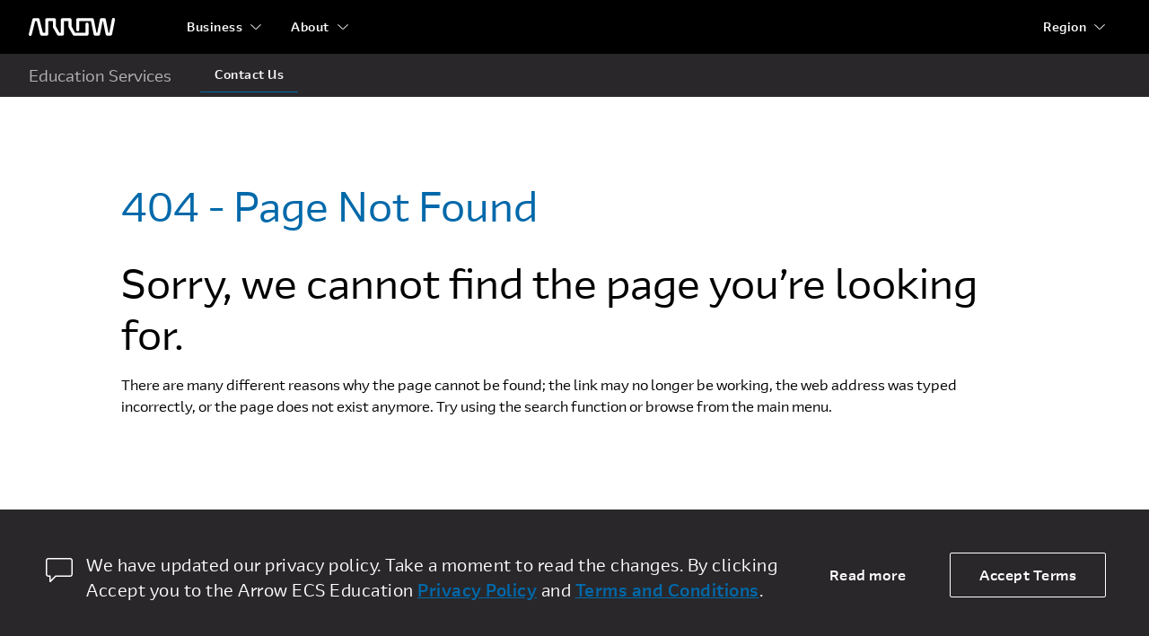

--- FILE ---
content_type: text/html; charset=utf-8
request_url: https://edu.arrow.com/lu/404/
body_size: 82006
content:


<!DOCTYPE html>
<html lang="lu">
<head>
    


<meta name="viewport" content="width=device-width" />
<title>404 | Arrow Education</title>



    <meta property="og:title" content="404" />
    <meta property="og:description" content="404" />

<meta property="og:type" content="website" />


<meta property="og:image:width" content="1200" />
<meta property="og:image:height" content="630" />
<meta property="og:url" content="https://edu.arrow.com/lu/404/" />
<meta name="twitter:card" content="summary_large_image" />

    <meta name="twitter:title" content="404" />
    <meta name="twitter:description" content="404" />

<meta name="twitter:site" content="" />



<link rel="shortcut icon" type="image/x-icon" href="/Assets/images/favicons/favicon-16x16.png" sizes="16x16">
<link rel="shortcut icon" type="image/x-icon" href="/Assets/images/favicons/favicon-32x32.png" sizes="32x32">
<link rel="shortcut icon" type="image/x-icon" href="/Assets/images/favicons/favicon-96x96.png" sizes="96x96">
<link rel="apple-touch-icon" href="/Assets/images/favicons/apple-icon.png">
<link rel="stylesheet" href="https://unpkg.com/swiper/swiper-bundle.min.css" />
<link href="/Assets/css/styles.css" rel="stylesheet" />





<!-- Global site tag (gtag.js) - Google Analytics -->
<script async src="https://www.googletagmanager.com/gtag/js?id=AW-933649152"></script>
<script>
  window.dataLayer = window.dataLayer || [];
  function gtag(){dataLayer.push(arguments);}
  gtag('js', new Date());

  gtag('config', 'AW-933649152');
</script>


<!-- Google Tag Manager -->
<script>(function(w,d,s,l,i){w[l]=w[l]||[];w[l].push({'gtm.start':
new Date().getTime(),event:'gtm.js'});var f=d.getElementsByTagName(s)[0],
j=d.createElement(s),dl=l!='dataLayer'?'&l='+l:'';j.async=true;j.src=
'https://www.googletagmanager.com/gtm.js?id='+i+dl;f.parentNode.insertBefore(j,f);
})(window,document,'script','dataLayer','GTM-TJ5ZCL');</script>
<!-- End Google Tag Manager -->
</head>
<body class="country-lu">

<!-- Google Tag Manager (noscript) -->
<noscript><iframe src="https://www.googletagmanager.com/ns.html?id=GTM-TJ5ZCL"
height="0" width="0" style="display:none;visibility:hidden"></iframe></noscript>
<!-- End Google Tag Manager (noscript) -->        


<header class="desktop-view">
    <div class="global-header">
        <div class="container h-space-between">
            <div class="flex">
                <a href="/lu" class="brand">
                    <svg xmlns="http://www.w3.org/2000/svg" width="96" height="20" viewBox="0 0 96 20">
                        <path fill="#FFF" fill-rule="evenodd" d="M64.9344606,5.21841326 C65.8708579,5.21841326 66.6288411,5.95628984 66.6288411,6.86087395 L66.6288411,18.0554519 C66.6288411,18.9617142 65.8708579,19.6979125 64.9344606,19.6979125 L50.6059188,19.6979125 C50.4485597,19.6979125 50.2945251,19.6755357 50.1465854,19.6346979 C49.714402,19.5166601 49.3403972,19.2347118 49.1193187,18.8414387 L44.4971727,10.6319324 C44.3603147,10.3919406 44.2910545,10.1211808 44.2910545,9.84706439 L44.2910545,3.57930911 L39.2079129,3.57930911 L39.2079129,18.0554519 C39.2079129,18.9617142 38.4482674,19.6979125 37.5124242,19.6979125 L33.1966851,19.6979125 C32.5788845,19.6979125 32.0070726,19.3689729 31.7084228,18.8414387 L27.0879391,10.6319324 C26.9538514,10.3919406 26.8818208,10.1211808 26.8818208,9.84706439 L26.8818208,3.57930911 L21.797571,3.57930911 L21.797571,18.0554519 C21.797571,18.9617142 21.0395879,19.6979125 20.1015283,19.6979125 L14.4022483,19.6979125 C13.6198855,19.6979125 12.9372574,19.1754131 12.7549646,18.438096 L9.06201292,3.57930911 L7.10998459,3.57930911 L3.34444824,18.7418617 C3.17933202,19.3980628 2.63134564,19.8651795 1.98694912,19.974826 C1.89164714,19.9910493 1.79468291,20 1.69605645,20 C1.62624221,20 1.55365756,19.9837768 1.48162699,19.974826 C1.42012397,19.9669941 1.35917503,19.9675536 1.29878017,19.953568 C0.39008688,19.7415474 -0.171197452,18.8571025 0.0471105707,17.9737764 L4.12736508,1.55252605 C4.31132007,0.815768309 4.99228595,0.29550658 5.77464871,0.29550658 L10.3973488,0.29550658 C11.1808197,0.29550658 11.8617856,0.815768309 12.0435243,1.55252605 L15.7381382,16.4135506 L18.4077018,16.4135506 L18.4077018,1.936289 C18.4077018,1.03058606 19.1679013,0.29550658 20.1015283,0.29550658 L28.5762014,0.29550658 C29.5125987,0.29550658 30.2722441,1.03058606 30.2722441,1.936289 L30.2722441,9.42693906 L34.205113,16.4135506 L35.8158273,16.4135506 L35.8158273,1.936289 C35.8158273,1.03058606 36.5760268,0.29550658 37.5124242,0.29550658 L45.9843269,0.29550658 C46.9201701,0.29550658 47.6792615,1.03058606 47.6792615,1.936289 L47.6792615,9.42693906 L50.1465854,13.808326 L51.6137926,16.4135506 L63.24008,16.4135506 L63.24008,6.86087395 C63.24008,5.95628984 63.9997255,5.21841326 64.9344606,5.21841326 Z M94.7430358,0.0300052717 C95.2256406,0.121750351 95.6173761,0.404817485 95.8561851,0.780748541 C96.1797686,1.29094069 95.8561851,3.07941031 95.8561851,3.07941031 L92.787683,18.3695109 C92.6336484,19.1403934 91.9360601,19.6975769 91.123777,19.6975769 L87.4275008,19.6975769 C86.6174339,19.6975769 85.9165211,19.1403934 85.7641488,18.3695109 L82.7948272,3.57897345 L82.3532244,3.57897345 L79.3850111,18.3695109 C79.2293142,19.1403934 78.53228,19.6975769 77.7205509,19.6975769 L74.0220584,19.6975769 C73.2125456,19.6975769 72.5155114,19.1403934 72.3603686,18.3695109 L69.3993583,3.61253873 L69.3927093,3.57897345 L56.3069718,3.57897345 L56.3069718,13.1316501 C56.3069718,14.0384719 55.5489887,14.7718731 54.6109291,14.7718731 C53.676194,14.7718731 52.9171026,14.0384719 52.9171026,13.1316501 L52.9171026,1.93651277 C52.9171026,1.03080982 53.676194,0.295170927 54.6109291,0.295170927 L70.7889941,0.295170927 C71.6001691,0.295170927 72.2983115,0.852354456 72.4523461,1.62435573 L75.4222218,16.4137744 L76.3242661,16.4137744 L79.2930336,1.62435573 C79.4481763,0.852354456 80.1457646,0.295170927 80.9574937,0.295170927 L84.1916661,0.295170927 C85.0017329,0.295170927 85.6998753,0.852354456 85.8550181,1.62435573 L88.8226774,16.4137744 L89.7280462,16.4137744 L92.7555463,1.32730307 C92.9350686,0.437263915 93.8243691,-0.14117762 94.7430358,0.0300052717 Z" />
                    </svg>
                </a>
                <nav>
                    <ul class="global-nav">
                        


            <li>
                <div class="flex v-centered">
                    <a href="javascript:;" class="nav-link">Business</a>
                    <!-- arrow down -->
                    <svg xmlns="http://www.w3.org/2000/svg" width="24" height="24" viewBox="0 0 24 24" fill="#ffffff"
                         class="arrow down">
                        <path fill-rule="evenodd" d="M20.7343997,7.20340672 C21.0369343,6.9196125 21.5124245,6.93461618 21.7964369,7.23691839 C22.05463,7.51173857 22.0656928,7.92938754 21.8382717,8.21627127 L21.7628995,8.29813984 L12.8478053,16.6609927 C12.4000257,17.0810349 11.7203768,17.1107014 11.2398501,16.7502163 L11.1326902,16.6601017 L2.23653106,8.29760525 C1.93429195,8.01349685 1.91977114,7.53835648 2.20409793,7.23634952 C2.46257683,6.96179775 2.87905475,6.92484705 3.17971854,7.1338526 L3.26616944,7.20394131 L11.9903648,15.4047756 L20.7343997,7.20340672 Z" />
                    </svg>
                    <!-- arrow up -->
                    <svg xmlns="http://www.w3.org/2000/svg" width="24" height="24" viewBox="0 0 24 24" fill="#ffffff"
                         class="arrow up">
                        <path fill-rule="evenodd" d="M20.7343997,7.20340672 C21.0369343,6.9196125 21.5124245,6.93461618 21.7964369,7.23691839 C22.05463,7.51173857 22.0656928,7.92938754 21.8382717,8.21627127 L21.7628995,8.29813984 L12.8478053,16.6609927 C12.4000257,17.0810349 11.7203768,17.1107014 11.2398501,16.7502163 L11.1326902,16.6601017 L2.23653106,8.29760525 C1.93429195,8.01349685 1.91977114,7.53835648 2.20409793,7.23634952 C2.46257683,6.96179775 2.87905475,6.92484705 3.17971854,7.1338526 L3.26616944,7.20394131 L11.9903648,15.4043523 L20.7343997,7.20340672 Z" transform="matrix(1 0 0 -1 0 24)" />
                    </svg>
                </div>
                <ul class="dropdown-menu">

                            <li>
                                <div class="flex v-centered">
                                    <a href="https://www.arrow.com/" class="nav-link">Electronic Components</a>
                                </div>
                            </li>
                            <li>
                                <div class="flex v-centered">
                                    <a href="https://www.arrow.com/ecs/" class="nav-link">Enterprise Computing Solutions</a>
                                </div>
                            </li>
                            <li>
                                <div class="flex v-centered">
                                    <a href="https://www.arrow.com/ais" class="nav-link">Arrow Intelligent Solutions</a>
                                </div>
                            </li>
                </ul>
            </li>
            <li>
                <div class="flex v-centered">
                    <a href="javascript:;" class="nav-link">About</a>
                    <!-- arrow down -->
                    <svg xmlns="http://www.w3.org/2000/svg" width="24" height="24" viewBox="0 0 24 24" fill="#ffffff"
                         class="arrow down">
                        <path fill-rule="evenodd" d="M20.7343997,7.20340672 C21.0369343,6.9196125 21.5124245,6.93461618 21.7964369,7.23691839 C22.05463,7.51173857 22.0656928,7.92938754 21.8382717,8.21627127 L21.7628995,8.29813984 L12.8478053,16.6609927 C12.4000257,17.0810349 11.7203768,17.1107014 11.2398501,16.7502163 L11.1326902,16.6601017 L2.23653106,8.29760525 C1.93429195,8.01349685 1.91977114,7.53835648 2.20409793,7.23634952 C2.46257683,6.96179775 2.87905475,6.92484705 3.17971854,7.1338526 L3.26616944,7.20394131 L11.9903648,15.4047756 L20.7343997,7.20340672 Z" />
                    </svg>
                    <!-- arrow up -->
                    <svg xmlns="http://www.w3.org/2000/svg" width="24" height="24" viewBox="0 0 24 24" fill="#ffffff"
                         class="arrow up">
                        <path fill-rule="evenodd" d="M20.7343997,7.20340672 C21.0369343,6.9196125 21.5124245,6.93461618 21.7964369,7.23691839 C22.05463,7.51173857 22.0656928,7.92938754 21.8382717,8.21627127 L21.7628995,8.29813984 L12.8478053,16.6609927 C12.4000257,17.0810349 11.7203768,17.1107014 11.2398501,16.7502163 L11.1326902,16.6601017 L2.23653106,8.29760525 C1.93429195,8.01349685 1.91977114,7.53835648 2.20409793,7.23634952 C2.46257683,6.96179775 2.87905475,6.92484705 3.17971854,7.1338526 L3.26616944,7.20394131 L11.9903648,15.4043523 L20.7343997,7.20340672 Z" transform="matrix(1 0 0 -1 0 24)" />
                    </svg>
                </div>
                <ul class="dropdown-menu">

                            <li>
                                <div class="flex v-centered">
                                    <a href="https://www.arrow.com/en/fiveyearsout" class="nav-link">Five Years Out</a>
                                </div>
                            </li>
                            <li>
                                <div class="flex v-centered">
                                    <a href="https://careers.arrow.com/us/en" class="nav-link">Careers</a>
                                </div>
                            </li>
                            <li>
                                <div class="flex v-centered">
                                    <a href="https://investor.arrow.com/investors/" class="nav-link">Investor Relations</a>
                                </div>
                            </li>
                            <li>
                                <div class="flex v-centered">
                                    <a href="https://www.arrow.com/en/about-arrow/overview" class="nav-link">Company Overview</a>
                                </div>
                            </li>
                </ul>
            </li>

                    </ul>
                </nav>
            </div>
            <div class="flex v-centered">
                <nav class="h-100p">
                    <ul class="utility-nav" id="utility-nav">
                        

<li class="relative-pos">
    <div class="flex v-centered">
        <a href="javascript:;" class="nav-link">Region</a>
        <!-- arrow down -->
        <svg xmlns="http://www.w3.org/2000/svg" width="24" height="24" viewBox="0 0 24 24" fill="#ffffff"
                class="arrow down">
            <path fill-rule="evenodd" d="M20.7343997,7.20340672 C21.0369343,6.9196125 21.5124245,6.93461618 21.7964369,7.23691839 C22.05463,7.51173857 22.0656928,7.92938754 21.8382717,8.21627127 L21.7628995,8.29813984 L12.8478053,16.6609927 C12.4000257,17.0810349 11.7203768,17.1107014 11.2398501,16.7502163 L11.1326902,16.6601017 L2.23653106,8.29760525 C1.93429195,8.01349685 1.91977114,7.53835648 2.20409793,7.23634952 C2.46257683,6.96179775 2.87905475,6.92484705 3.17971854,7.1338526 L3.26616944,7.20394131 L11.9903648,15.4047756 L20.7343997,7.20340672 Z" />
        </svg>
        <!-- arrow up -->
        <svg xmlns="http://www.w3.org/2000/svg" width="24" height="24" viewBox="0 0 24 24" fill="#ffffff"
                class="arrow up">
            <path fill-rule="evenodd" d="M20.7343997,7.20340672 C21.0369343,6.9196125 21.5124245,6.93461618 21.7964369,7.23691839 C22.05463,7.51173857 22.0656928,7.92938754 21.8382717,8.21627127 L21.7628995,8.29813984 L12.8478053,16.6609927 C12.4000257,17.0810349 11.7203768,17.1107014 11.2398501,16.7502163 L11.1326902,16.6601017 L2.23653106,8.29760525 C1.93429195,8.01349685 1.91977114,7.53835648 2.20409793,7.23634952 C2.46257683,6.96179775 2.87905475,6.92484705 3.17971854,7.1338526 L3.26616944,7.20394131 L11.9903648,15.4043523 L20.7343997,7.20340672 Z" transform="matrix(1 0 0 -1 0 24)" />
        </svg>
    </div>
    <ul class="dropdown-menu multi-selection">
        <li class="nav-title">
            <div class="flex v-centered">
                
            </div>
        </li>

                <li>
                    <div class="flex v-centered">
                        <a href="/us" class="nav-link">North America</a>
                    </div>
                </li>
                <li>
                    <div class="flex v-centered">
                        <a href="/at" class="nav-link">Austria</a>
                    </div>
                </li>
                <li>
                    <div class="flex v-centered">
                        <a href="/baltics" class="nav-link">Baltics</a>
                    </div>
                </li>
                <li>
                    <div class="flex v-centered">
                        <a href="/be" class="nav-link">Belgium</a>
                    </div>
                </li>
                <li>
                    <div class="flex v-centered">
                        <a href="/bg" class="nav-link">Bulgaria</a>
                    </div>
                </li>
                <li>
                    <div class="flex v-centered">
                        <a href="/hr" class="nav-link">Croatia</a>
                    </div>
                </li>
                <li>
                    <div class="flex v-centered">
                        <a href="/cy" class="nav-link">Cyprus</a>
                    </div>
                </li>
                <li>
                    <div class="flex v-centered">
                        <a href="/cz" class="nav-link">Czech Republic</a>
                    </div>
                </li>
                <li>
                    <div class="flex v-centered">
                        <a href="/dk" class="nav-link">Denmark</a>
                    </div>
                </li>
                <li>
                    <div class="flex v-centered">
                        <a href="/de" class="nav-link">Deutschland</a>
                    </div>
                </li>
                <li>
                    <div class="flex v-centered">
                        <a href="/fi" class="nav-link">Finland</a>
                    </div>
                </li>
                <li>
                    <div class="flex v-centered">
                        <a href="/fr" class="nav-link">France</a>
                    </div>
                </li>
                <li>
                    <div class="flex v-centered">
                        <a href="/gr" class="nav-link">Greece</a>
                    </div>
                </li>
                <li>
                    <div class="flex v-centered">
                        <a href="/hu" class="nav-link">Hungary</a>
                    </div>
                </li>
                <li>
                    <div class="flex v-centered">
                        <a href="/it" class="nav-link">Italy</a>
                    </div>
                </li>
                <li class="active">
                    <div class="flex v-centered">
                        <a href="/lu" class="nav-link">Luxembourg</a>
                    </div>
                </li>
                <li>
                    <div class="flex v-centered">
                        <a href="/nl" class="nav-link">Netherlands</a>
                    </div>
                </li>
                <li>
                    <div class="flex v-centered">
                        <a href="/no" class="nav-link">Norway</a>
                    </div>
                </li>
                <li>
                    <div class="flex v-centered">
                        <a href="/pl" class="nav-link">Poland</a>
                    </div>
                </li>
                <li>
                    <div class="flex v-centered">
                        <a href="/ro" class="nav-link">Romania</a>
                    </div>
                </li>
                <li>
                    <div class="flex v-centered">
                        <a href="/sk" class="nav-link">Slovakia</a>
                    </div>
                </li>
                <li>
                    <div class="flex v-centered">
                        <a href="/si" class="nav-link">Slovenia</a>
                    </div>
                </li>
                <li>
                    <div class="flex v-centered">
                        <a href="/es" class="nav-link">Spain</a>
                    </div>
                </li>
                <li>
                    <div class="flex v-centered">
                        <a href="/se" class="nav-link">Sweden</a>
                    </div>
                </li>
                <li>
                    <div class="flex v-centered">
                        <a href="/ch" class="nav-link">Switzerland</a>
                    </div>
                </li>
                <li>
                    <div class="flex v-centered">
                        <a href="/uk" class="nav-link">United Kingdom</a>
                    </div>
                </li>

    </ul>
</li>

                    </ul>
                </nav>
                            </div>
        </div>
    </div>
    <div class="site-header">
        <div class="container">
            <div class="flex">
                <a href="javascript:;" class="site-name">
                    Education Services
                </a>
                <nav>
                    <ul class="site-nav">
                        

        <li class="">
            <div class="flex v-centered">
                <a href="/lu/contact-us/" class="nav-link">Contact Us</a>
            </div>
        </li>

                    </ul>
                </nav>
            </div>
        </div>
    </div>
</header>
<header class="mobile-view">
    <div class="global-header">
        <div class="container h-space-between">
            <div class="flex">
                <a href="/lu" class="brand">
                    <svg xmlns="http://www.w3.org/2000/svg" width="96" height="20" viewBox="0 0 96 20">
                        <path fill="#FFF" fill-rule="evenodd" d="M64.9344606,5.21841326 C65.8708579,5.21841326 66.6288411,5.95628984 66.6288411,6.86087395 L66.6288411,18.0554519 C66.6288411,18.9617142 65.8708579,19.6979125 64.9344606,19.6979125 L50.6059188,19.6979125 C50.4485597,19.6979125 50.2945251,19.6755357 50.1465854,19.6346979 C49.714402,19.5166601 49.3403972,19.2347118 49.1193187,18.8414387 L44.4971727,10.6319324 C44.3603147,10.3919406 44.2910545,10.1211808 44.2910545,9.84706439 L44.2910545,3.57930911 L39.2079129,3.57930911 L39.2079129,18.0554519 C39.2079129,18.9617142 38.4482674,19.6979125 37.5124242,19.6979125 L33.1966851,19.6979125 C32.5788845,19.6979125 32.0070726,19.3689729 31.7084228,18.8414387 L27.0879391,10.6319324 C26.9538514,10.3919406 26.8818208,10.1211808 26.8818208,9.84706439 L26.8818208,3.57930911 L21.797571,3.57930911 L21.797571,18.0554519 C21.797571,18.9617142 21.0395879,19.6979125 20.1015283,19.6979125 L14.4022483,19.6979125 C13.6198855,19.6979125 12.9372574,19.1754131 12.7549646,18.438096 L9.06201292,3.57930911 L7.10998459,3.57930911 L3.34444824,18.7418617 C3.17933202,19.3980628 2.63134564,19.8651795 1.98694912,19.974826 C1.89164714,19.9910493 1.79468291,20 1.69605645,20 C1.62624221,20 1.55365756,19.9837768 1.48162699,19.974826 C1.42012397,19.9669941 1.35917503,19.9675536 1.29878017,19.953568 C0.39008688,19.7415474 -0.171197452,18.8571025 0.0471105707,17.9737764 L4.12736508,1.55252605 C4.31132007,0.815768309 4.99228595,0.29550658 5.77464871,0.29550658 L10.3973488,0.29550658 C11.1808197,0.29550658 11.8617856,0.815768309 12.0435243,1.55252605 L15.7381382,16.4135506 L18.4077018,16.4135506 L18.4077018,1.936289 C18.4077018,1.03058606 19.1679013,0.29550658 20.1015283,0.29550658 L28.5762014,0.29550658 C29.5125987,0.29550658 30.2722441,1.03058606 30.2722441,1.936289 L30.2722441,9.42693906 L34.205113,16.4135506 L35.8158273,16.4135506 L35.8158273,1.936289 C35.8158273,1.03058606 36.5760268,0.29550658 37.5124242,0.29550658 L45.9843269,0.29550658 C46.9201701,0.29550658 47.6792615,1.03058606 47.6792615,1.936289 L47.6792615,9.42693906 L50.1465854,13.808326 L51.6137926,16.4135506 L63.24008,16.4135506 L63.24008,6.86087395 C63.24008,5.95628984 63.9997255,5.21841326 64.9344606,5.21841326 Z M94.7430358,0.0300052717 C95.2256406,0.121750351 95.6173761,0.404817485 95.8561851,0.780748541 C96.1797686,1.29094069 95.8561851,3.07941031 95.8561851,3.07941031 L92.787683,18.3695109 C92.6336484,19.1403934 91.9360601,19.6975769 91.123777,19.6975769 L87.4275008,19.6975769 C86.6174339,19.6975769 85.9165211,19.1403934 85.7641488,18.3695109 L82.7948272,3.57897345 L82.3532244,3.57897345 L79.3850111,18.3695109 C79.2293142,19.1403934 78.53228,19.6975769 77.7205509,19.6975769 L74.0220584,19.6975769 C73.2125456,19.6975769 72.5155114,19.1403934 72.3603686,18.3695109 L69.3993583,3.61253873 L69.3927093,3.57897345 L56.3069718,3.57897345 L56.3069718,13.1316501 C56.3069718,14.0384719 55.5489887,14.7718731 54.6109291,14.7718731 C53.676194,14.7718731 52.9171026,14.0384719 52.9171026,13.1316501 L52.9171026,1.93651277 C52.9171026,1.03080982 53.676194,0.295170927 54.6109291,0.295170927 L70.7889941,0.295170927 C71.6001691,0.295170927 72.2983115,0.852354456 72.4523461,1.62435573 L75.4222218,16.4137744 L76.3242661,16.4137744 L79.2930336,1.62435573 C79.4481763,0.852354456 80.1457646,0.295170927 80.9574937,0.295170927 L84.1916661,0.295170927 C85.0017329,0.295170927 85.6998753,0.852354456 85.8550181,1.62435573 L88.8226774,16.4137744 L89.7280462,16.4137744 L92.7555463,1.32730307 C92.9350686,0.437263915 93.8243691,-0.14117762 94.7430358,0.0300052717 Z" />
                    </svg>
                </a>
            </div>
            <div class="flex v-centered">
                <a href="javascript:;" class="menu-toggle" id="menu-toggle">
                    <svg xmlns="http://www.w3.org/2000/svg" width="24" height="24" viewBox="0 0 24 24" fill="#ffffff"
                         class="menu-toggle-icon">
                        <path fill-rule="evenodd" d="M21.25,20.5 C21.6642136,20.5 22,20.8357864 22,21.25 C22,21.6642136 21.6642136,22 21.25,22 L2.75,22 C2.33578644,22 2,21.6642136 2,21.25 C2,20.8357864 2.33578644,20.5 2.75,20.5 L21.25,20.5 Z M21.25,11.25 C21.6642136,11.25 22,11.5857864 22,12 C22,12.4142136 21.6642136,12.75 21.25,12.75 L2.75,12.75 C2.33578644,12.75 2,12.4142136 2,12 C2,11.5857864 2.33578644,11.25 2.75,11.25 L21.25,11.25 Z M21.25,2 C21.6642136,2 22,2.33578644 22,2.75 C22,3.16421356 21.6642136,3.5 21.25,3.5 L2.75,3.5 C2.33578644,3.5 2,3.16421356 2,2.75 C2,2.33578644 2.33578644,2 2.75,2 L21.25,2 Z"></path>
                    </svg>
                    <svg xmlns="http://www.w3.org/2000/svg" width="24" height="24" viewBox="0 0 24 24" fill="#ffffff"
                         class="menu-close-icon hide">
                        <path fill-rule="evenodd" d="M20.8086032,2.15982613 C21.1021344,1.94186341 21.518807,1.96591581 21.7851717,2.23208416 C22.0781729,2.52486935 22.078348,2.99974306 21.7855628,3.29274426 L21.7855628,3.29274426 L13.0639697,12.0196098 L21.7855628,20.7471928 C22.078348,21.040194 22.0781729,21.5150677 21.7851717,21.8078529 C21.518807,22.0740213 21.1021344,22.0980737 20.8086032,21.880111 L20.7245116,21.8074618 L12.0039697,13.0806098 L3.28449529,21.8074618 L3.20040364,21.880111 C2.9068725,22.0980737 2.49019992,22.0740213 2.22383519,21.8078529 C1.93083398,21.5150677 1.93065887,21.040194 2.22344406,20.7471928 L2.22344406,20.7471928 L10.9439697,12.0196098 L2.22344406,3.29274426 C1.93065887,2.99974306 1.93083398,2.52486935 2.22383519,2.23208416 C2.49019992,1.96591581 2.9068725,1.94186341 3.20040364,2.15982613 L3.28449529,2.23247529 L12.0039697,10.9586098 L20.7245116,2.23247529 Z"></path>
                    </svg>
                </a>
                <div class="relative-pos">
                    <form class="search-nav" data-id="search-nav">
                        <input type="search" placeholder="Search Site">
                        <svg xmlns="http://www.w3.org/2000/svg" width="24" height="24" viewBox="0 0 24 24" fill="#ffffff">
                            <path fill-rule="evenodd" d="M9.96519807,2 C14.3642555,2 17.9303961,5.56670364 17.9303961,9.96645554 C17.9303961,11.4716118 17.5130415,12.8792742 16.787762,14.0799958 L16.8465436,14.1285439 L21.5649588,18.8691135 C22.1096327,19.4163449 22.1427362,20.2801658 21.664942,20.8658861 L21.5625714,20.9791459 L20.979307,21.5625023 C20.4325213,22.1093744 19.5672395,22.1435539 18.9806418,21.6650409 L18.8648722,21.560154 L14.1242176,16.7976434 L14.1051411,16.7736775 C12.8987218,17.5091882 11.481435,17.9329111 9.96519807,17.9329111 C5.56614065,17.9329111 2,14.3662075 2,9.96645554 C2,5.56670364 5.56614065,2 9.96519807,2 Z M14.9297966,16.196559 L19.5712456,20.8583605 C19.7440569,21.0311991 20.0123093,21.0504034 20.2063297,20.9159734 L20.2752763,20.8583605 L20.8585407,20.2750041 C21.0310755,20.102442 21.0505273,19.8346635 20.916705,19.640634 L20.8593365,19.5716599 L16.2149668,14.9058495 C15.8371153,15.383443 15.4057011,15.8167042 14.9297966,16.196559 Z M9.96519807,2.99580694 C6.11602282,2.99580694 2.99564976,6.11667263 2.99564976,9.96645554 C2.99564976,13.8162385 6.11602282,16.9371041 9.96519807,16.9371041 C13.8143733,16.9371041 16.9347464,13.8162385 16.9347464,9.96645554 C16.9347464,6.11667263 13.8143733,2.99580694 9.96519807,2.99580694 Z" />
                        </svg>
                    </form>
                </div>
            </div>
        </div>
    </div>
    <div class="site-sidebar" id="site-sidebar">
        <div class="site-header">
            <div class="flex flex-column">
                <a href="javascript:;" class="site-name">
                    Education Services
                </a>
                <nav>
                    <ul class="site-nav flex flex-column">
                        

        <li class="">
            <div class="flex v-centered">
                <a href="/lu/contact-us/" class="nav-link">Contact Us</a>
            </div>
        </li>

                    </ul>
                </nav>
            </div>
            <div class="flex flex-column">
                <nav>
                    <ul class="utility-nav flex flex-column">
                        

<li class="relative-pos">
    <div class="flex v-centered">
        <a href="javascript:;" class="nav-link">Region</a>
        <!-- arrow down -->
        <svg xmlns="http://www.w3.org/2000/svg" width="24" height="24" viewBox="0 0 24 24" fill="#ffffff"
                class="arrow down">
            <path fill-rule="evenodd" d="M20.7343997,7.20340672 C21.0369343,6.9196125 21.5124245,6.93461618 21.7964369,7.23691839 C22.05463,7.51173857 22.0656928,7.92938754 21.8382717,8.21627127 L21.7628995,8.29813984 L12.8478053,16.6609927 C12.4000257,17.0810349 11.7203768,17.1107014 11.2398501,16.7502163 L11.1326902,16.6601017 L2.23653106,8.29760525 C1.93429195,8.01349685 1.91977114,7.53835648 2.20409793,7.23634952 C2.46257683,6.96179775 2.87905475,6.92484705 3.17971854,7.1338526 L3.26616944,7.20394131 L11.9903648,15.4047756 L20.7343997,7.20340672 Z" />
        </svg>
        <!-- arrow up -->
        <svg xmlns="http://www.w3.org/2000/svg" width="24" height="24" viewBox="0 0 24 24" fill="#ffffff"
                class="arrow up">
            <path fill-rule="evenodd" d="M20.7343997,7.20340672 C21.0369343,6.9196125 21.5124245,6.93461618 21.7964369,7.23691839 C22.05463,7.51173857 22.0656928,7.92938754 21.8382717,8.21627127 L21.7628995,8.29813984 L12.8478053,16.6609927 C12.4000257,17.0810349 11.7203768,17.1107014 11.2398501,16.7502163 L11.1326902,16.6601017 L2.23653106,8.29760525 C1.93429195,8.01349685 1.91977114,7.53835648 2.20409793,7.23634952 C2.46257683,6.96179775 2.87905475,6.92484705 3.17971854,7.1338526 L3.26616944,7.20394131 L11.9903648,15.4043523 L20.7343997,7.20340672 Z" transform="matrix(1 0 0 -1 0 24)" />
        </svg>
    </div>
    <ul class="dropdown-menu multi-selection">
        <li class="nav-title">
            <div class="flex v-centered">
                
            </div>
        </li>

                <li>
                    <div class="flex v-centered">
                        <a href="/us" class="nav-link">North America</a>
                    </div>
                </li>
                <li>
                    <div class="flex v-centered">
                        <a href="/at" class="nav-link">Austria</a>
                    </div>
                </li>
                <li>
                    <div class="flex v-centered">
                        <a href="/baltics" class="nav-link">Baltics</a>
                    </div>
                </li>
                <li>
                    <div class="flex v-centered">
                        <a href="/be" class="nav-link">Belgium</a>
                    </div>
                </li>
                <li>
                    <div class="flex v-centered">
                        <a href="/bg" class="nav-link">Bulgaria</a>
                    </div>
                </li>
                <li>
                    <div class="flex v-centered">
                        <a href="/hr" class="nav-link">Croatia</a>
                    </div>
                </li>
                <li>
                    <div class="flex v-centered">
                        <a href="/cy" class="nav-link">Cyprus</a>
                    </div>
                </li>
                <li>
                    <div class="flex v-centered">
                        <a href="/cz" class="nav-link">Czech Republic</a>
                    </div>
                </li>
                <li>
                    <div class="flex v-centered">
                        <a href="/dk" class="nav-link">Denmark</a>
                    </div>
                </li>
                <li>
                    <div class="flex v-centered">
                        <a href="/de" class="nav-link">Deutschland</a>
                    </div>
                </li>
                <li>
                    <div class="flex v-centered">
                        <a href="/fi" class="nav-link">Finland</a>
                    </div>
                </li>
                <li>
                    <div class="flex v-centered">
                        <a href="/fr" class="nav-link">France</a>
                    </div>
                </li>
                <li>
                    <div class="flex v-centered">
                        <a href="/gr" class="nav-link">Greece</a>
                    </div>
                </li>
                <li>
                    <div class="flex v-centered">
                        <a href="/hu" class="nav-link">Hungary</a>
                    </div>
                </li>
                <li>
                    <div class="flex v-centered">
                        <a href="/it" class="nav-link">Italy</a>
                    </div>
                </li>
                <li class="active">
                    <div class="flex v-centered">
                        <a href="/lu" class="nav-link">Luxembourg</a>
                    </div>
                </li>
                <li>
                    <div class="flex v-centered">
                        <a href="/nl" class="nav-link">Netherlands</a>
                    </div>
                </li>
                <li>
                    <div class="flex v-centered">
                        <a href="/no" class="nav-link">Norway</a>
                    </div>
                </li>
                <li>
                    <div class="flex v-centered">
                        <a href="/pl" class="nav-link">Poland</a>
                    </div>
                </li>
                <li>
                    <div class="flex v-centered">
                        <a href="/ro" class="nav-link">Romania</a>
                    </div>
                </li>
                <li>
                    <div class="flex v-centered">
                        <a href="/sk" class="nav-link">Slovakia</a>
                    </div>
                </li>
                <li>
                    <div class="flex v-centered">
                        <a href="/si" class="nav-link">Slovenia</a>
                    </div>
                </li>
                <li>
                    <div class="flex v-centered">
                        <a href="/es" class="nav-link">Spain</a>
                    </div>
                </li>
                <li>
                    <div class="flex v-centered">
                        <a href="/se" class="nav-link">Sweden</a>
                    </div>
                </li>
                <li>
                    <div class="flex v-centered">
                        <a href="/ch" class="nav-link">Switzerland</a>
                    </div>
                </li>
                <li>
                    <div class="flex v-centered">
                        <a href="/uk" class="nav-link">United Kingdom</a>
                    </div>
                </li>

    </ul>
</li>

                    </ul>
                </nav>
            </div>
        </div>
        <div class="global-site-name">
            Arrow Electronics, Inc.
        </div>
        <div class="global-header">
            <div class="flex flex-column">
                <nav>
                    <ul class="global-nav flex flex-column">
                        


            <li>
                <div class="flex v-centered">
                    <a href="javascript:;" class="nav-link">Business</a>
                    <!-- arrow down -->
                    <svg xmlns="http://www.w3.org/2000/svg" width="24" height="24" viewBox="0 0 24 24" fill="#ffffff"
                         class="arrow down">
                        <path fill-rule="evenodd" d="M20.7343997,7.20340672 C21.0369343,6.9196125 21.5124245,6.93461618 21.7964369,7.23691839 C22.05463,7.51173857 22.0656928,7.92938754 21.8382717,8.21627127 L21.7628995,8.29813984 L12.8478053,16.6609927 C12.4000257,17.0810349 11.7203768,17.1107014 11.2398501,16.7502163 L11.1326902,16.6601017 L2.23653106,8.29760525 C1.93429195,8.01349685 1.91977114,7.53835648 2.20409793,7.23634952 C2.46257683,6.96179775 2.87905475,6.92484705 3.17971854,7.1338526 L3.26616944,7.20394131 L11.9903648,15.4047756 L20.7343997,7.20340672 Z" />
                    </svg>
                    <!-- arrow up -->
                    <svg xmlns="http://www.w3.org/2000/svg" width="24" height="24" viewBox="0 0 24 24" fill="#ffffff"
                         class="arrow up">
                        <path fill-rule="evenodd" d="M20.7343997,7.20340672 C21.0369343,6.9196125 21.5124245,6.93461618 21.7964369,7.23691839 C22.05463,7.51173857 22.0656928,7.92938754 21.8382717,8.21627127 L21.7628995,8.29813984 L12.8478053,16.6609927 C12.4000257,17.0810349 11.7203768,17.1107014 11.2398501,16.7502163 L11.1326902,16.6601017 L2.23653106,8.29760525 C1.93429195,8.01349685 1.91977114,7.53835648 2.20409793,7.23634952 C2.46257683,6.96179775 2.87905475,6.92484705 3.17971854,7.1338526 L3.26616944,7.20394131 L11.9903648,15.4043523 L20.7343997,7.20340672 Z" transform="matrix(1 0 0 -1 0 24)" />
                    </svg>
                </div>
                <ul class="dropdown-menu">

                            <li>
                                <div class="flex v-centered">
                                    <a href="https://www.arrow.com/" class="nav-link">Electronic Components</a>
                                </div>
                            </li>
                            <li>
                                <div class="flex v-centered">
                                    <a href="https://www.arrow.com/ecs/" class="nav-link">Enterprise Computing Solutions</a>
                                </div>
                            </li>
                            <li>
                                <div class="flex v-centered">
                                    <a href="https://www.arrow.com/ais" class="nav-link">Arrow Intelligent Solutions</a>
                                </div>
                            </li>
                </ul>
            </li>
            <li>
                <div class="flex v-centered">
                    <a href="javascript:;" class="nav-link">About</a>
                    <!-- arrow down -->
                    <svg xmlns="http://www.w3.org/2000/svg" width="24" height="24" viewBox="0 0 24 24" fill="#ffffff"
                         class="arrow down">
                        <path fill-rule="evenodd" d="M20.7343997,7.20340672 C21.0369343,6.9196125 21.5124245,6.93461618 21.7964369,7.23691839 C22.05463,7.51173857 22.0656928,7.92938754 21.8382717,8.21627127 L21.7628995,8.29813984 L12.8478053,16.6609927 C12.4000257,17.0810349 11.7203768,17.1107014 11.2398501,16.7502163 L11.1326902,16.6601017 L2.23653106,8.29760525 C1.93429195,8.01349685 1.91977114,7.53835648 2.20409793,7.23634952 C2.46257683,6.96179775 2.87905475,6.92484705 3.17971854,7.1338526 L3.26616944,7.20394131 L11.9903648,15.4047756 L20.7343997,7.20340672 Z" />
                    </svg>
                    <!-- arrow up -->
                    <svg xmlns="http://www.w3.org/2000/svg" width="24" height="24" viewBox="0 0 24 24" fill="#ffffff"
                         class="arrow up">
                        <path fill-rule="evenodd" d="M20.7343997,7.20340672 C21.0369343,6.9196125 21.5124245,6.93461618 21.7964369,7.23691839 C22.05463,7.51173857 22.0656928,7.92938754 21.8382717,8.21627127 L21.7628995,8.29813984 L12.8478053,16.6609927 C12.4000257,17.0810349 11.7203768,17.1107014 11.2398501,16.7502163 L11.1326902,16.6601017 L2.23653106,8.29760525 C1.93429195,8.01349685 1.91977114,7.53835648 2.20409793,7.23634952 C2.46257683,6.96179775 2.87905475,6.92484705 3.17971854,7.1338526 L3.26616944,7.20394131 L11.9903648,15.4043523 L20.7343997,7.20340672 Z" transform="matrix(1 0 0 -1 0 24)" />
                    </svg>
                </div>
                <ul class="dropdown-menu">

                            <li>
                                <div class="flex v-centered">
                                    <a href="https://www.arrow.com/en/fiveyearsout" class="nav-link">Five Years Out</a>
                                </div>
                            </li>
                            <li>
                                <div class="flex v-centered">
                                    <a href="https://careers.arrow.com/us/en" class="nav-link">Careers</a>
                                </div>
                            </li>
                            <li>
                                <div class="flex v-centered">
                                    <a href="https://investor.arrow.com/investors/" class="nav-link">Investor Relations</a>
                                </div>
                            </li>
                            <li>
                                <div class="flex v-centered">
                                    <a href="https://www.arrow.com/en/about-arrow/overview" class="nav-link">Company Overview</a>
                                </div>
                            </li>
                </ul>
            </li>

                    </ul>
                </nav>
            </div>
        </div>
    </div>
    <div class="mobile-search">
        <div class="container">
            <form class="search-nav" data-id="search-nav">
                <input minlength="2" type="search" placeholder="Course search" data-url="">
                <svg xmlns="http://www.w3.org/2000/svg" width="24" height="24" viewBox="0 0 24 24" fill="#ffffff" data-btn="search-trigger">
                    <path fill-rule="evenodd" d="M9.96519807,2 C14.3642555,2 17.9303961,5.56670364 17.9303961,9.96645554 C17.9303961,11.4716118 17.5130415,12.8792742 16.787762,14.0799958 L16.8465436,14.1285439 L21.5649588,18.8691135 C22.1096327,19.4163449 22.1427362,20.2801658 21.664942,20.8658861 L21.5625714,20.9791459 L20.979307,21.5625023 C20.4325213,22.1093744 19.5672395,22.1435539 18.9806418,21.6650409 L18.8648722,21.560154 L14.1242176,16.7976434 L14.1051411,16.7736775 C12.8987218,17.5091882 11.481435,17.9329111 9.96519807,17.9329111 C5.56614065,17.9329111 2,14.3662075 2,9.96645554 C2,5.56670364 5.56614065,2 9.96519807,2 Z M14.9297966,16.196559 L19.5712456,20.8583605 C19.7440569,21.0311991 20.0123093,21.0504034 20.2063297,20.9159734 L20.2752763,20.8583605 L20.8585407,20.2750041 C21.0310755,20.102442 21.0505273,19.8346635 20.916705,19.640634 L20.8593365,19.5716599 L16.2149668,14.9058495 C15.8371153,15.383443 15.4057011,15.8167042 14.9297966,16.196559 Z M9.96519807,2.99580694 C6.11602282,2.99580694 2.99564976,6.11667263 2.99564976,9.96645554 C2.99564976,13.8162385 6.11602282,16.9371041 9.96519807,16.9371041 C13.8143733,16.9371041 16.9347464,13.8162385 16.9347464,9.96645554 C16.9347464,6.11667263 13.8143733,2.99580694 9.96519807,2.99580694 Z" />
                </svg>
            </form>
        </div>
    </div>
</header>



    <div class="body-content">

        <script src="/Assets/js/modal.js"></script>

        

<div id="error-page">
            <div class="container">
            <div class="col-xl-10 col-offset-xl-1 col-lg-10 col-offset-lg-1 col-md-8 col-sm-4">


<div class="rte p-bottom-4x">
    <h1 class="page-title">404 - Page Not Found</h1>
<h1 class="page-subtitle">Sorry, we cannot find the page you’re looking for.</h1>
<p>There are many different reasons why the page cannot be found; the link may no longer be working, the web address was typed incorrectly, or the page does not exist anymore. Try using the search function or browse from the main menu.</p>
</div>

            </div>
        </div>



</div>

    </div>

    





    

<footer>
    <div class="region-footer">
            

<div class="container">
    <div class="col-sm-4 col-md-8 col-lg-12 col-xl-12">
        <h4>Connect with Us:</h4>
    </div>
    <div class="connect-section col-sm-4 col-md-8 col-lg-12 col-xl-12">
        <div>




                <a href="https://www.linkedin.com/company/arrow-ecs-education-services/" class="social-links">
                    <svg xmlns="http://www.w3.org/2000/svg" width="24" height="24" viewBox="0 0 24 24" fill="#0069AA">
                        <path fill-rule="evenodd" d="M22,21.2564893 L17.4041507,21.2564893 L17.4041507,14.5184402 C17.4041507,12.8700295 16.6395412,11.7461131 15.1526488,11.7461131 C14.0166576,11.7461131 13.2902785,12.504927 12.9939924,13.2364944 C12.8847624,13.4980604 12.8069361,13.8645252 12.8069361,14.2309901 L12.8069361,21.2564893 L8.62752594,21.2564893 C8.62752594,21.2564893 8.68350628,9.79117972 8.62752594,8.64546615 L12.8069361,8.64546615 L12.8069361,10.5581675 C12.8069361,9.72306357 14.7048061,8.53239335 16.8880393,8.53239335 C19.5942108,8.53239335 22,10.281616 22,14.0484388 L22,21.2564893 Z M4.30065538,7.49839026 L4.27198252,7.49839026 C2.89295467,7.49839026 2,6.38264779 2,5.2056008 C2,4.00403199 2.92026215,3 4.32796286,3 C5.73293282,3 6.59721464,4.04762632 6.62315674,5.24783281 C6.62315674,6.42624212 5.73293282,7.49839026 4.30065538,7.49839026 L4.30065538,7.49839026 Z M2.46559257,21.2564893 L5.91316221,21.2564893 L5.91316221,8.64546615 L2.46559257,8.64546615 L2.46559257,21.2564893 Z" />
                    </svg>
                </a>

        </div>
            <a href="/lu/contact-us/" class="button-std button-primary-solid">Contact Us</a>
        </div>
</div>

    </div>

    <div class="main-footer">
        <div class="container">
            <div class="logo-section col-sm-4 col-md-2 col-lg-2 col-xl-2">
                <svg xmlns="http://www.w3.org/2000/svg" width="96" height="41" viewBox="0 0 96 41">
                    <path fill="#FFF" fill-rule="evenodd" d="M95.9679753,3.00003069 C96.1484057,2.09143663 95.5480019,1.20910448 94.6307278,1.03072809 C93.7134537,0.855421281 92.8247048,1.44784917 92.6456491,2.35814855 L89.6216346,17.7943568 L88.7170766,17.7943568 L85.7528619,2.66203643 C85.5978636,1.87247364 84.9008865,1.30255597 84.0918707,1.30255597 L80.86165,1.30255597 C80.0509158,1.30255597 79.3539387,1.87247364 79.1985966,2.66203643 L76.2336946,17.7943568 L75.3325734,17.7943568 L72.365953,2.66203643 C72.212673,1.87247364 71.5153522,1.30255597 70.704618,1.30255597 L54.5459536,1.30255597 C53.6125266,1.30255597 52.854375,2.05460173 52.854375,2.98127218 L52.854375,14.4359011 C52.854375,15.3639359 53.6125266,16.1146174 54.5459536,16.1146174 C55.4831609,16.1146174 56.2399378,15.3639359 56.2399378,14.4359011 L56.2399378,4.66203477 L69.3099765,4.66203477 L72.2741912,19.7957194 C72.4291895,20.5842589 73.1258229,21.1548587 73.9344951,21.1548587 L77.6283361,21.1548587 C78.4390703,21.1548587 79.1353601,20.5842589 79.2903584,19.7957194 L82.2556041,4.66203477 L82.6968855,4.66203477 L85.6624748,19.7957194 C85.8147238,20.5842589 86.514794,21.1548587 87.3238098,21.1548587 L91.0155888,21.1548587 C91.8270103,21.1548587 92.5243311,20.5842589 92.6776111,19.7957194 L95.9679753,3.00003069 Z M63.1653743,17.7943568 L51.5525263,17.7943568 L47.6229228,10.6459998 L47.6229228,2.98127218 C47.6229228,2.05460173 46.8644275,1.30255597 45.9299696,1.30255597 L37.4679529,1.30255597 C36.5328076,1.30255597 35.7732813,2.05460173 35.7732813,2.98127218 L35.7732813,17.7943568 L34.1641853,17.7943568 L30.2363002,10.6459998 L30.2363002,2.98127218 C30.2363002,2.05460173 29.4774612,1.30255597 28.5423159,1.30255597 L20.0782372,1.30255597 C19.145154,1.30255597 18.386315,2.05460173 18.386315,2.98127218 L18.386315,17.7943568 L15.719381,17.7943568 L12.0296641,2.5887077 C11.8475152,1.83461556 11.167722,1.30255597 10.3851693,1.30255597 L5.76821166,1.30255597 C4.98669002,1.30255597 4.30586575,1.83461556 4.12268588,2.5887077 L0.0470195884,19.3908766 C-0.17087167,20.2940136 0.389321943,21.1995381 1.29697307,21.4161136 C1.42894506,21.4485147 1.5646975,21.4638626 1.69426375,21.4638626 C2.45894522,21.4638626 3.1514545,20.9468098 3.34013321,20.1766877 L7.10167866,4.66203477 L9.05135864,4.66203477 L12.7397009,19.8652964 C12.9221934,20.6204117 13.6040487,21.1548587 14.3852267,21.1548587 L20.0782372,21.1548587 C21.0147572,21.1548587 21.7715341,20.4017898 21.7715341,19.4744372 L21.7715341,4.66203477 L26.8500501,4.66203477 L26.8500501,11.0753992 C26.8500501,11.3564358 26.9215349,11.6333796 27.0562563,11.8789456 L31.6708082,20.2786657 C31.9694636,20.8182287 32.5403112,21.1548587 33.1575552,21.1548587 L37.4679529,21.1548587 C38.4024109,21.1548587 39.1615935,20.4017898 39.1615935,19.4744372 L39.1615935,4.66203477 L44.2387348,4.66203477 L44.2387348,11.0753992 C44.2387348,11.3564358 44.3081575,11.6333796 44.4442536,11.8789456 L49.0608676,20.2786657 C49.3578046,20.8182287 49.9279649,21.1548587 50.5458962,21.1548587 L64.8572965,21.1548587 C65.7924418,21.1548587 66.549906,20.4017898 66.549906,19.4744372 L66.549906,8.02083144 C66.549906,7.09450205 65.7924418,6.33972778 64.8572965,6.33972778 C63.9242132,6.33972778 63.1653743,7.09450205 63.1653743,8.02083144 L63.1653743,17.7943568 Z M2.62116079,39.7735336 L2.62116079,35.581518 L7.1446383,35.581518 L7.1446383,34.0521877 L2.62116079,34.0521877 L2.62116079,31.205669 L7.45910281,31.205669 L7.45910281,29.662014 L0.823042397,29.662014 L0.823042397,39.7735336 L2.62116079,39.7735336 Z M10.8690666,30.2425047 C10.8690666,29.5627645 10.5171413,29.2227238 9.81294701,29.2227238 C9.10875271,29.2227238 8.75717108,29.5627645 8.75717108,30.2425047 C8.75717108,30.9222449 9.10875271,31.2622856 9.81294701,31.2622856 C10.5171413,31.2622856 10.8690666,30.9222449 10.8690666,30.2425047 L10.8690666,30.2425047 Z M8.94275669,39.7735336 L10.683481,39.7735336 L10.683481,32.4942081 L8.94275669,32.4942081 L8.94275669,39.7735336 Z M16.6768653,39.7735336 C17.2384336,38.7349942 17.7663216,37.6210797 18.2608729,36.431108 C18.7554242,35.2414773 19.2406962,33.9294048 19.7166889,32.4942081 L17.8900454,32.4942081 C17.2714266,34.6657616 16.5723875,36.634041 15.7922406,38.3997285 C15.3925441,37.5122804 15.0193108,36.5798118 14.6718533,35.603005 C14.3247395,34.6255161 13.9989336,33.5897052 13.6944358,32.4942081 L11.7822166,32.4942081 C12.2578656,33.9481633 12.7455434,35.2677393 13.2449062,36.452595 C13.7446126,37.6374508 14.2700948,38.744544 14.8216965,39.7735336 L16.6768653,39.7735336 Z M24.6824788,39.8939291 C24.9680745,39.8512962 25.2749781,39.7783085 25.6031897,39.674284 C25.9314013,39.5702596 26.3187253,39.4287181 26.7661929,39.2496596 L26.7661929,37.7769459 C26.2998231,37.975104 25.9028761,38.1282417 25.5746645,38.237041 C25.2464529,38.3454993 24.9539837,38.4208744 24.6969133,38.4635074 C24.4401865,38.5057993 24.1738368,38.5272864 23.8978641,38.5272864 C22.7087415,38.5272864 22.0471631,37.889838 21.9141601,36.6152825 L26.9943944,36.6152825 C27.0132967,36.5399074 27.0253254,36.4382703 27.0301368,36.3110535 C27.0349483,36.1834957 27.0373541,36.0726499 27.0373541,35.9781752 C27.0373541,34.7793358 26.7661929,33.8680133 26.2238705,33.2448896 C25.681548,32.6214249 24.8873104,32.3100337 23.8408137,32.3100337 C22.6991185,32.3100337 21.8048708,32.642912 21.1580705,33.3086686 C20.5109266,33.9740841 20.1875265,34.9065527 20.1875265,36.1057331 C20.1875265,37.3519804 20.4940865,38.3052538 21.1078937,38.9658944 C21.7217009,39.6268762 22.5991085,39.957367 23.7408037,39.957367 C24.0834497,39.957367 24.3972269,39.9365621 24.6824788,39.8939291 L24.6824788,39.8939291 Z M24.9464228,34.0873173 C25.2083047,34.3755163 25.3629594,34.8308365 25.4107305,35.4539601 L21.9285945,35.4539601 C22.0808435,34.2551207 22.6991185,33.6555305 23.7837633,33.6555305 C24.2975605,33.6555305 24.6848846,33.7998005 24.9464228,34.0873173 L24.9464228,34.0873173 Z M35.7990571,39.7735336 L35.7990571,35.8366337 C36.4743825,34.9396358 37.1259943,33.9836339 37.7538922,32.9686279 C38.3817902,31.953963 38.9815067,30.8516447 39.5523543,29.662014 L37.5397814,29.662014 C37.1593309,30.5494621 36.7479495,31.3922309 36.3056371,32.1896381 C35.8633247,32.9880686 35.3945492,33.754439 34.8999979,34.4907958 C34.4147259,33.754439 33.9531676,32.9853401 33.5160104,32.1828169 C33.0781658,31.3802936 32.6688464,30.5399123 32.2887396,29.662014 L30.21946,29.662014 C30.8092098,30.8611945 31.4130504,31.9703341 32.0316691,32.990115 C32.6499442,34.0095548 33.2967444,34.9583944 33.9724135,35.8366337 L33.9724135,39.7735336 L35.7990571,39.7735336 Z M43.4194086,39.8939291 C43.7046606,39.8512962 44.0115642,39.7783085 44.3397758,39.674284 C44.6679874,39.5702596 45.0556551,39.4287181 45.502779,39.2496596 L45.502779,37.7769459 C45.0364092,37.975104 44.6394622,38.1282417 44.3112506,38.237041 C43.983039,38.3454993 43.6902262,38.4208744 43.4334994,38.4635074 C43.1764289,38.5057993 42.9100792,38.5272864 42.6344502,38.5272864 C41.4453276,38.5272864 40.7840929,37.889838 40.6510899,36.6152825 L45.7309806,36.6152825 C45.7502265,36.5399074 45.7619115,36.4382703 45.766723,36.3110535 C45.7715345,36.1834957 45.7739402,36.0726499 45.7739402,35.9781752 C45.7739402,34.7793358 45.502779,33.8680133 44.9604566,33.2448896 C44.4184779,32.6214249 43.6238965,32.3100337 42.5773998,32.3100337 C41.4357046,32.3100337 40.5411132,32.642912 39.8946567,33.3086686 C39.2475128,33.9740841 38.9241126,34.9065527 38.9241126,36.1057331 C38.9241126,37.3519804 39.2310163,38.3052538 39.8448235,38.9658944 C40.4582871,39.6268762 41.3356946,39.957367 42.4773898,39.957367 C42.8200358,39.957367 43.133813,39.9365621 43.4194086,39.8939291 L43.4194086,39.8939291 Z M43.6833526,34.0873173 C43.9448909,34.3755163 44.0995455,34.8308365 44.146973,35.4539601 L40.6651806,35.4539601 C40.8174296,34.2551207 41.4357046,33.6555305 42.5203494,33.6555305 C43.033803,33.6555305 43.4214707,33.7998005 43.6833526,34.0873173 L43.6833526,34.0873173 Z M50.140701,39.7592089 C50.4733804,39.6268762 50.8301171,39.4191683 51.2109113,39.1360853 L51.8243749,38.6688278 L51.9243849,39.7735336 L53.393948,39.7735336 L53.393948,34.9300861 C53.393948,33.1834982 52.4759866,32.3100337 50.6400637,32.3100337 C50.2977614,32.3100337 49.9740176,32.3315207 49.6695197,32.3738126 C49.3650218,32.4164456 49.0488389,32.4918207 48.7206273,32.6006201 C48.3924157,32.7090784 48.004748,32.8625571 47.5576241,33.0607152 L47.5576241,34.5191041 C48.014371,34.3117373 48.4065065,34.1510963 48.7350618,34.0382041 C49.0629297,33.9246299 49.360554,33.8444799 49.6265601,33.797072 C49.8929098,33.7500052 50.1596032,33.7261307 50.4259529,33.7261307 C51.2820525,33.7261307 51.7102741,34.1088043 51.7102741,34.8734695 L51.7102741,35.4539601 L50.3118521,35.4539601 C48.0947914,35.4539601 46.9867765,36.2329499 46.9867765,37.7909295 C46.9867765,38.4802195 47.1723622,39.0136434 47.5431897,39.39086 C47.9143609,39.7687587 48.4329696,39.957367 49.0990158,39.957367 C49.460564,39.957367 49.8073342,39.8915417 50.140701,39.7592089 L50.140701,39.7592089 Z M48.6848849,37.69168 C48.6848849,37.2950227 48.8251052,37.0023899 49.1058893,36.8134406 C49.3863298,36.6248323 49.8217686,36.5303576 50.4118622,36.5303576 L51.7102741,36.5303576 L51.7102741,37.4791972 L50.7971241,38.1163044 C50.549333,38.2861542 50.3376279,38.4068908 50.1620089,38.477491 C49.9857026,38.5484323 49.788432,38.5839029 49.5695097,38.5839029 C48.9797598,38.5839029 48.6848849,38.2861542 48.6848849,37.69168 L48.6848849,37.69168 Z M57.0328008,39.7735336 L57.0328008,35.4682848 L58.1604052,34.6186948 C58.3789838,34.4580537 58.6144026,34.3448205 58.8666616,34.2786541 C59.1185769,34.2128288 59.4636286,34.1794046 59.9014732,34.1794046 L59.9014732,32.3526666 C59.5966317,32.3526666 59.3399049,32.3762 59.1309492,32.4232669 C58.9213062,32.4706747 58.7071954,32.5743581 58.4886168,32.7349992 C58.2693509,32.8956403 57.9937218,33.1408652 57.6606988,33.471356 L56.9616596,34.1794046 L56.8045992,32.4942081 L55.2920765,32.4942081 L55.2920765,39.7735336 L57.0328008,39.7735336 Z M65.8233727,39.3414057 C66.3464492,38.9307649 66.6083311,38.3618704 66.6083311,37.6350634 C66.6083311,37.0211484 66.4320248,36.5470697 66.0800995,36.211804 C65.7281742,35.8768793 65.162138,35.6381346 64.3823348,35.4965931 L63.4403159,35.3267433 C63.0217173,35.2510271 62.7361216,35.1545061 62.5842164,35.036498 C62.4319674,34.9184899 62.3560148,34.7367029 62.3560148,34.4907958 C62.3560148,33.9341797 62.7979835,33.6555305 63.682952,33.6555305 C63.9396787,33.6555305 64.1871262,33.6770175 64.4249507,33.7193094 C64.6624316,33.7619424 64.9339365,33.8325426 65.2384343,33.9317922 C65.5425885,34.0307007 65.9137598,34.1749707 66.3516043,34.363579 L66.3516043,32.9331573 C65.9233827,32.7633075 65.5566793,32.6337032 65.2525251,32.5440035 C64.9480272,32.4543037 64.6720545,32.3929122 64.4249507,32.359829 C64.1775032,32.3270869 63.906342,32.3100337 63.6114671,32.3100337 C62.6790712,32.3100337 61.9583804,32.5109203 61.4497384,32.9120113 C60.940409,33.3134435 60.686088,33.8632384 60.686088,34.5617371 C60.686088,35.1661022 60.8644564,35.6313133 61.2211931,35.9566882 C61.5779299,36.2827452 62.1508396,36.5259238 62.9409532,36.6862238 L63.8114872,36.8560735 C64.2489881,36.9409984 64.5390515,37.039907 64.6816775,37.1534812 C64.8246472,37.2667144 64.896132,37.4508889 64.896132,37.7060046 C64.896132,38.3103698 64.443853,38.6122112 63.5399823,38.6122112 C63.2736326,38.6122112 63.0096886,38.5886778 62.7481503,38.54127 C62.4862684,38.4942032 62.1937992,38.4140532 61.8707428,38.3004789 C61.546999,38.1872457 61.1476463,38.0364955 60.6719972,37.8475461 L60.6719972,39.3342434 C61.128744,39.4948845 61.5160681,39.6200549 61.8346567,39.7097547 C62.153589,39.7991134 62.4529317,39.8632334 62.7340596,39.9007504 C63.0145001,39.9386085 63.3117807,39.957367 63.6259016,39.957367 C64.5675767,39.957367 65.2999525,39.7520466 65.8233727,39.3414057 L65.8233727,39.3414057 Z M78.9662709,38.6473408 C79.784566,37.7462502 80.1931981,36.4409989 80.1931981,34.731928 C80.1931981,33.0136484 79.784566,31.7012347 78.9662709,30.794687 C78.1479759,29.8884804 76.972944,29.4355476 75.441519,29.4355476 C73.9193733,29.4355476 72.7464035,29.8884804 71.9239842,30.794687 C71.1008777,31.7012347 70.6894962,33.0136484 70.6894962,34.731928 C70.6894962,36.4409989 71.1008777,37.7462502 71.9239842,38.6473408 C72.7464035,39.5494547 73.9193733,40 75.441519,40 C76.972944,40 78.1479759,39.5494547 78.9662709,38.6473408 L78.9662709,38.6473408 Z M73.3010982,37.4931808 C72.8251055,36.8891567 72.5876247,35.9638506 72.5876247,34.7176033 C72.5876247,33.471356 72.8251055,32.5460498 73.3010982,31.9420258 C73.7764036,31.3376607 74.4902209,31.0354781 75.441519,31.0354781 C76.4024401,31.0354781 77.1183194,31.3376607 77.589157,31.9420258 C78.0599945,32.5460498 78.2954133,33.471356 78.2954133,34.7176033 C78.2954133,35.9638506 78.0599945,36.8891567 77.589157,37.4931808 C77.1183194,38.0975459 76.4024401,38.3997285 75.441519,38.3997285 C74.4902209,38.3997285 73.7764036,38.0975459 73.3010982,37.4931808 L73.3010982,37.4931808 Z M85.94429,39.107777 L86.6577636,38.5555946 L86.7722081,39.7735336 L88.2847308,39.7735336 L88.2847308,32.4942081 L86.5436628,32.4942081 L86.5436628,37.2810391 L85.5164121,37.975104 C85.2782439,38.1446127 85.0668825,38.2653493 84.8812969,38.3359495 C84.6957113,38.4068908 84.5029084,38.4423615 84.3032321,38.4423615 C83.7894349,38.4423615 83.5327081,38.1306291 83.5327081,37.5075055 L83.5327081,32.4942081 L81.7916401,32.4942081 L81.7916401,37.6067551 C81.7916401,38.38097 81.965197,38.9658944 82.3123108,39.3625517 C82.6597683,39.7592089 83.1663483,39.957367 83.8323945,39.957367 C84.5173429,39.957367 85.2211935,39.674284 85.94429,39.107777 L85.94429,39.107777 Z M94.0780951,39.7946796 C94.37297,39.7237383 94.7393298,39.5985679 95.1771743,39.4191683 L95.1771743,37.9607793 C94.7774779,38.1497287 94.4585456,38.2817204 94.2207211,38.3570955 C93.9828965,38.4328117 93.7502272,38.4706698 93.5216819,38.4706698 C93.1982818,38.4706698 92.9625193,38.3901787 92.8154256,38.2295376 C92.6676444,38.0692376 92.5940975,37.809688 92.5940975,37.4508889 L92.5940975,33.839705 L95.1771743,33.839705 L95.1771743,32.4942081 L92.5940975,32.4942081 L92.5940975,30.3557379 L90.8530295,30.7237458 L90.8530295,32.4942081 L89.4405168,32.4942081 L89.4405168,33.839705 L90.8530295,33.839705 L90.8530295,37.4791972 C90.8530295,39.0934523 91.6139305,39.9007504 93.1364199,39.9007504 C93.4690993,39.9007504 93.7832202,39.8656208 94.0780951,39.7946796 L94.0780951,39.7946796 Z" />
                </svg>
            </div>

            

                <div class="businesses-link-section col-sm-4 col-md-3 col-lg-3 col-xl-3">
                    <h5 class="section-header">Business</h5>
                    <ul class="section-list">
                               <li><a href="https://www.arrow.com/" class="section-link">Electronic Components</a></li>
                               <li><a href="https://www.arrow.com/ecs/" class="section-link">Enterprise Computing Solutions</a></li>
                               <li><a href="https://www.arrow.com/ais" class="section-link">Arrow Intelligent Solutions</a></li>
                    </ul>
                </div>
                <div class="about-link-section col-sm-4 col-md-3 col-lg-4 col-xl-4">
                    <h5 class="section-header">About</h5>
                    <ul class="section-list">
                                <li><a href="https://www.arrow.com/en/fiveyearsout" class="section-link">Five Years Out</a></li>
                                <li><a href="https://careers.arrow.com/us/en" class="section-link">Careers</a></li>
                                <li><a href="https://www.arrow.com/en/fiveyearsout/corporate-social-responsibility" class="section-link">Corporate Social Responsibility</a></li>
                                <li><a href="https://investor.arrow.com/investors/" class="section-link">Investor Relations</a></li>
                                <li><a href="https://news.fiveyearsout.com/" class="section-link">Newsroom</a></li>
                                <li><a href="https://www.arrow.com/en/about-arrow/overview" class="section-link">Company Overview</a></li>
                    </ul>
                </div>


            

<div class="connect-section col-sm-4 col-md-3 col-offset-md-5 col-lg-3 col-xl-3">
    <h5 class="section-header"></h5>
    <a href="https://www.twitter.com/arrowglobal" class="social-links">
        <svg xmlns="http://www.w3.org/2000/svg" width="24" height="24" viewBox="0 0 24 24" fill="#ffffff">
            <path fill-rule="evenodd" d="M19.9529383,8.03874762 C19.9602536,8.21392222 19.9651305,8.3903133 19.9651305,8.56792088 C19.9651305,13.9788695 15.8368691,20.2170315 8.28992929,20.2170315 C5.9722019,20.2170315 3.81541088,19.5394464 2,18.3776982 C2.3206535,18.4154094 2.64740307,18.4348733 2.9790295,18.4348733 C4.90173129,18.4348733 6.66959278,17.7804015 8.07534748,16.6819108 C6.27944404,16.6490656 4.76396001,15.4654206 4.24213606,13.8389731 C4.49329432,13.8864162 4.74811022,13.9119625 5.01389905,13.9119625 C5.388198,13.9119625 5.7503048,13.8620864 6.09412338,13.7696332 C4.21775177,13.3925212 2.80346257,11.7380945 2.80346257,9.75399887 L2.80346257,9.70290628 C3.3569861,10.0094618 3.9897586,10.1931519 4.66154596,10.2150487 C3.56059498,9.48028857 2.83638137,8.22730361 2.83638137,6.806443 C2.83638137,6.05586852 3.03877103,5.35395365 3.39234333,4.74935799 C5.41502073,7.22613214 8.43989271,8.85501258 11.8500366,9.0265377 C11.7793221,8.72606461 11.7439649,8.41464311 11.7439649,8.09348968 C11.7439649,5.83203431 13.5801024,4 15.8466228,4 C17.0268227,4 18.0936357,4.49632802 18.8422336,5.29191264 C19.7761522,5.10822262 20.655206,4.76760535 21.4476957,4.29804011 C21.1416728,5.25541794 20.490612,6.05708501 19.6432577,6.56436144 C20.473543,6.46460924 21.2635942,6.24442451 22,5.91962161 C21.4501341,6.73953604 20.7551817,7.46091475 19.9529383,8.03874762" />
        </svg>
    </a>
    <a href="https://www.youtube.com/channel/UCtJWSJHzxflA84MTawxZ1hA" class="social-links">
        <svg xmlns="http://www.w3.org/2000/svg" width="24" height="24" viewBox="0 0 24 24" fill="#ffffff">
            <path fill-rule="evenodd" d="M19.1466425,11.4286504 C20.6435163,11.4286504 21.8919134,12.6120274 21.9933478,14.0908759 L22,14.2853719 L22,17.1921869 C22,18.6950502 20.8139726,19.9321009 19.3404039,20.0325793 L19.1466425,20.039168 L4.85335751,20.039168 C3.35648374,20.039168 2.10808657,18.8647366 2.00665221,17.3866336 L2,17.1921869 L2,14.2853719 C2,12.7825086 3.18602743,11.5365123 4.65959608,11.4352884 L4.85335751,11.4286504 L19.1466425,11.4286504 Z M16.8776236,14.0335129 C16.4648211,14.0335129 16.1329057,14.1643126 15.8818771,14.4064312 C15.6571468,14.6211177 15.5287295,14.8879423 15.4966252,15.206905 L15.4885991,15.3707313 L15.4885991,17.4120418 C15.4885991,17.8559259 15.608535,18.1982316 15.840039,18.4486991 C16.0715431,18.7005581 16.395091,18.8216175 16.8092881,18.8216175 C17.2611394,18.8216175 17.6042117,18.7102986 17.8259536,18.4681799 C18.025581,18.2701913 18.1432399,17.9842834 18.1727828,17.6078276 L18.1801827,17.4120418 L18.1801827,17.181055 L17.2318527,17.181055 L17.2318527,17.392561 C17.2318527,17.6541604 17.2011715,17.8350536 17.1412035,17.9060194 C17.079841,17.9867256 16.9794296,18.0270787 16.8288125,18.0270787 C16.6879576,18.0270787 16.5763894,17.9867256 16.5164214,17.8865386 C16.4673314,17.8141813 16.4441252,17.6964059 16.4368064,17.5282253 L16.4341399,17.392561 L16.4341399,16.5381883 L18.1801827,16.5381883 L18.1801827,15.3707313 C18.1801827,14.9393705 18.0588522,14.6179371 17.8357158,14.3855589 C17.6153685,14.1545722 17.2918207,14.0335129 16.8776236,14.0335129 Z M10.0133882,14.1434403 L9.10550171,14.1434403 L9.10550171,17.9561129 C9.10550171,18.2274528 9.15710202,18.4292183 9.25751342,18.560018 C9.36908165,18.7005581 9.53085559,18.7701325 9.74144062,18.7701325 C9.91158218,18.7701325 10.0845129,18.7214304 10.2658113,18.6198519 C10.4017851,18.552017 10.5377589,18.4552217 10.6654958,18.3312272 L10.790182,18.1982316 L10.790182,18.7005581 L11.7064361,18.7005581 L11.7064361,14.1434403 L10.790182,14.1434403 L10.790182,17.6040669 C10.7371871,17.6708582 10.6792336,17.7289914 10.6138422,17.7784665 L10.5098668,17.8461855 C10.4080608,17.9157598 10.3257792,17.9463725 10.2560491,17.9463725 C10.1751621,17.9463725 10.105432,17.9268917 10.0747507,17.8754067 C10.0477884,17.8420111 10.0295036,17.7950097 10.0203096,17.7377011 L10.0133882,17.64442 L10.0133882,14.1434403 Z M13.311624,12.534882 L12.3925807,12.534882 L12.3925807,18.7005581 L13.311624,18.7005581 L13.311624,18.3485121 C13.4315599,18.4890522 13.5612579,18.5892392 13.7035074,18.660205 C13.8443623,18.7297794 13.9949794,18.7603921 14.1776724,18.7603921 C14.44962,18.7603921 14.6615996,18.6699454 14.8024545,18.4987926 C14.9151384,18.3618704 14.9823025,18.1741867 15.0046608,17.9393038 L15.0130395,17.7543474 L15.0130395,15.2315826 C15.0130395,14.8572728 14.9335472,14.5761926 14.7815355,14.3855589 C14.6309183,14.1949253 14.4091765,14.0947383 14.1260721,14.0947383 C13.9852172,14.0947383 13.8443623,14.1336999 13.7035074,14.2046657 C13.6086744,14.2519762 13.5194198,14.316603 13.4349172,14.3931863 L13.311624,14.5163586 L13.311624,12.534882 Z M8.70385608,12.534882 L5.54786974,12.534882 L5.54786974,13.4296078 L6.60776794,13.4296078 L6.60776794,18.7005581 L7.63559027,18.7005581 L7.63559027,13.4296078 L8.70385608,13.4296078 L8.70385608,12.534882 Z M13.6924901,14.8177546 C13.8138205,14.8177546 13.9156265,14.8581077 13.9755944,14.9388139 C14.028938,14.9993436 14.0587476,15.0763101 14.0703185,15.174997 L14.0760059,15.2811195 L14.0760059,17.634123 C14.0760059,17.7844035 14.0467192,17.885982 13.9951189,17.9458159 C13.9449132,18.0167817 13.8654208,18.0473944 13.7440904,18.0473944 C13.6729656,18.0473944 13.6032355,18.0265222 13.5321107,17.9959095 C13.4846942,17.9764286 13.432939,17.9427238 13.3834564,17.9018037 L13.3117635,17.8358885 L13.3117635,15.0000393 C13.3703368,14.9388139 13.4414615,14.8887204 13.5014295,14.8581077 C13.5613974,14.827495 13.6325221,14.8177546 13.6924901,14.8177546 Z M16.8388536,14.8281907 C16.9783139,14.8281907 17.0801199,14.8782842 17.1414825,14.9589905 C17.1864584,15.0195201 17.2149606,15.1137063 17.2264007,15.2333307 L17.2321317,15.36113 L17.2321317,15.8231035 L16.4344188,15.8231035 L16.4344188,15.36113 C16.4344188,15.1802368 16.4553378,15.0396967 16.5264626,14.9589905 C16.5864305,14.8782842 16.6868419,14.8281907 16.8388536,14.8281907 Z M11.9104665,4.64960709 C12.3330312,4.64960709 12.6844711,4.7706664 12.9578133,5.02252544 C13.1825436,5.22886299 13.3181331,5.48733868 13.3522867,5.79795252 L13.3608535,5.95760428 L13.3608535,8.54159447 C13.3608535,8.97434673 13.2297608,9.30691197 12.9578133,9.54763911 C12.6956279,9.79949814 12.3218743,9.91916597 11.8588662,9.91916597 C11.4153825,9.91916597 11.0513911,9.78975774 10.7808382,9.53789871 C10.5549125,9.32201953 10.4201768,9.04786832 10.3862916,8.70142473 L10.3777979,8.52211366 L10.3777979,5.92699158 C10.3777979,5.53459242 10.5172582,5.23263988 10.7892058,5.00165314 C11.0723102,4.7706664 11.4446691,4.64960709 11.9104665,4.64960709 Z M15.2151175,4.77915447 L15.2151175,8.62243982 C15.2151175,8.74349914 15.2360365,8.82281386 15.2862422,8.88403926 C15.3266857,8.93413277 15.3978105,8.96474547 15.4884597,8.96474547 C15.5693466,8.96474547 15.6586012,8.92439237 15.7799317,8.85342656 C15.8543105,8.80611602 15.9274497,8.75014735 15.995217,8.68552054 L16.0923227,8.58208672 L16.0923227,4.77915447 L17.1215396,4.77915447 L17.1215396,9.7885054 L16.0923227,9.7885054 L16.0923227,9.23608531 C15.9012621,9.44759124 15.7088069,9.59787177 15.5065895,9.70919068 C15.2960045,9.8093777 15.1049439,9.85947121 14.9027264,9.85947121 C14.672617,9.85947121 14.489924,9.7885054 14.3685935,9.63822487 C14.2726449,9.51688726 14.2132906,9.35191264 14.1933868,9.13617659 L14.1859006,8.96474547 L14.1859006,4.77915447 L15.2151175,4.77915447 Z M7.58482672,3 L8.32954466,5.71618139 L8.41182623,5.71618139 L9.12725751,3 L10.2959347,3 L8.95572136,6.97269358 L8.95572136,9.789062 L7.79680636,9.789062 L7.79680636,7.1034933 L6.4161495,3 L7.58482672,3 Z M11.8588662,5.52485202 C11.7375357,5.52485202 11.6273621,5.55546472 11.5562374,5.62643052 C11.4966181,5.67130596 11.4581793,5.73340104 11.4426862,5.80801949 L11.4349069,5.88663847 L11.4349069,8.62230067 C11.4349069,8.75310039 11.476745,8.8644193 11.5450805,8.93399362 C11.6175999,9.01469983 11.7277735,9.05505294 11.8588662,9.05505294 C11.9997211,9.05505294 12.1098947,9.01469983 12.1907817,8.93399362 C12.2514469,8.87346396 12.2893627,8.80197635 12.304529,8.71483452 L12.3121121,8.62230067 L12.3121121,5.88663847 C12.3121121,5.77671105 12.2716686,5.68626444 12.1907817,5.62643052 C12.1015271,5.55546472 11.9899589,5.52485202 11.8588662,5.52485202 Z" />
        </svg>
    </a>
    <a href="https://www.facebook.com/arrowfiveyearsout" class="social-links">
        <svg xmlns="http://www.w3.org/2000/svg" width="24" height="24" viewBox="0 0 24 24" fill="#ffffff">
            <path fill-rule="evenodd" d="M7,8.61390854 L9.07200197,8.61390854 L9.07200197,6.60396386 C9.07200197,5.71874781 9.09446269,4.3517053 9.74020856,3.50570768 C10.4196455,2.60928636 11.3517656,2 12.9563038,2 C15.5715745,2 16.6721501,2.37257511 16.6721501,2.37257511 L16.1541496,5.43581483 C16.1541496,5.43581483 15.2908155,5.18649765 14.4850369,5.18649765 C13.6778546,5.18649765 12.9563038,5.47363261 12.9563038,6.27761048 L12.9563038,8.61390854 L16.2622418,8.61390854 L16.0306156,11.6057147 L12.9563038,11.6057147 L12.9563038,22 L9.07200197,22 L9.07200197,11.6057147 L7,11.6057147 L7,8.61390854 Z" />
        </svg>
    </a>
    <a href="https://www.linkedin.com/company/arrow-electronics" class="social-links">
        <svg xmlns="http://www.w3.org/2000/svg" width="24" height="24" viewBox="0 0 24 24" fill="#ffffff">
            <path fill-rule="evenodd" d="M22,21.2564893 L17.4041507,21.2564893 L17.4041507,14.5184402 C17.4041507,12.8700295 16.6395412,11.7461131 15.1526488,11.7461131 C14.0166576,11.7461131 13.2902785,12.504927 12.9939924,13.2364944 C12.8847624,13.4980604 12.8069361,13.8645252 12.8069361,14.2309901 L12.8069361,21.2564893 L8.62752594,21.2564893 C8.62752594,21.2564893 8.68350628,9.79117972 8.62752594,8.64546615 L12.8069361,8.64546615 L12.8069361,10.5581675 C12.8069361,9.72306357 14.7048061,8.53239335 16.8880393,8.53239335 C19.5942108,8.53239335 22,10.281616 22,14.0484388 L22,21.2564893 Z M4.30065538,7.49839026 L4.27198252,7.49839026 C2.89295467,7.49839026 2,6.38264779 2,5.2056008 C2,4.00403199 2.92026215,3 4.32796286,3 C5.73293282,3 6.59721464,4.04762632 6.62315674,5.24783281 C6.62315674,6.42624212 5.73293282,7.49839026 4.30065538,7.49839026 L4.30065538,7.49839026 Z M2.46559257,21.2564893 L5.91316221,21.2564893 L5.91316221,8.64546615 L2.46559257,8.64546615 L2.46559257,21.2564893 Z" />
        </svg>
    </a>
    <a href="https://www.instagram.com/arrowelectronics" class="social-links">
        <svg xmlns="http://www.w3.org/2000/svg" width="24" height="24" viewBox="0 0 24 24" fill="#ffffff">
            <path fill-rule="evenodd" d="M12,6.79842105 C14.8226316,6.79842105 17.1610526,9.13684211 17.1610526,11.9594737 C17.1610526,14.7821053 14.8631579,17.1210526 12,17.1210526 C9.13684211,17.1210526 6.83894737,14.8226316 6.83894737,11.9594737 C6.83894737,9.09684211 9.17736842,6.79842105 12,6.79842105 Z M20.3868421,3.65315789 C21.4352632,4.70157895 22,6.15315789 22,7.84736842 L22,16.1536842 C22,17.8873684 21.4352632,19.3794737 20.3468421,20.4278947 C19.2984211,21.4352632 17.8468421,22 16.1131579,22 L7.88684211,22 C6.23368421,22 4.78210526,21.4757895 3.69368421,20.4273684 C2.56473684,19.3389474 2,17.8468421 2,16.1131579 L2,7.84684211 C2,4.33894737 4.33894737,2 7.84684211,2 L16.1531579,2 C17.8468421,2 19.3389474,2.56473684 20.3868421,3.65315789 Z M12,15.2663158 C13.8147368,15.2663158 15.3063158,13.7742105 15.3063158,11.9594737 C15.3063158,10.1452632 13.8147368,8.65315789 12,8.65315789 C10.1852632,8.65315789 8.69368421,10.1452632 8.69368421,11.9594737 C8.69368421,13.7742105 10.1852632,15.2663158 12,15.2663158 Z M17.3631579,7.84736842 C16.9395257,7.85635698 16.5441695,7.6354935 16.3297161,7.27004208 C16.1152627,6.90459067 16.1152627,6.45172512 16.3297161,6.08627371 C16.5441695,5.72082229 16.9395257,5.49995881 17.3631579,5.50894737 C17.9992295,5.52244344 18.5078235,6.04194317 18.5078235,6.67815789 C18.5078235,7.31437262 17.9992295,7.83387235 17.3631579,7.84736842 L17.3631579,7.84736842 Z M20.1452632,16.1536842 L20.2257895,16.1536842 L20.2257895,7.84736842 C20.2257895,6.67789474 19.8226316,5.67 19.1368421,4.94421053 C18.4110526,4.21789474 17.4031579,3.85526316 16.1936842,3.85526316 L7.88684211,3.85526316 C6.67736842,3.85526316 5.62894737,4.21842105 4.94368421,4.90368421 C4.21736842,5.63 3.85473684,6.63736842 3.85473684,7.84736842 L3.85473684,16.1136842 C3.85473684,17.3636842 4.21789474,18.3715789 4.94368421,19.0978947 C5.66947368,19.7826316 6.67736842,20.1457895 7.88684211,20.1457895 L16.1131579,20.1457895 C17.3226316,20.1457895 18.3305263,19.7826316 19.0563158,19.0973684 C19.7821053,18.4115789 20.1452632,17.4036842 20.1452632,16.1536842 L20.1452632,16.1536842 Z" />
        </svg>
    </a>
</div>


        </div>
    </div>

    <div class="sub-footer">
        

<div class="container">
    <div class="copyright-section">&#169; 2026 Arrow Electronics, Inc. All rights reserved.</div>
    <div class="additional-link-section">
                <a href="/lu/privacy-policy/">Privacy Policy</a>
                <a href="/lu/general-terms/">General Terms</a>
                <a href="/lu/sales-terms/">Sales Terms</a>
                <a href="/lu/legal/">Legal</a>
                <a target="_blank" href="https://www.arrow.com/en/legal/cookie-policy">Cookie Policy</a>
    </div>
</div>

    </div>
</footer>


    
<script src="/Assets/js/scripts.js"></script>
<script src="/Assets/js/pikaday.js"></script>
<script src="/Assets/js/datepicker.js"></script>

<script src="/Assets/js/swiper-bundle.min.js"></script>


<script src="/Assets/js/cookieconsent.min.js"></script>


    
<div id="cookie-bar">
    <div id="cc-short-policy">

                <script>
        window.onload = () => {
            const isMobileQuery = window.matchMedia("screen and (max-width: 576px)");
            const isMobile = isMobileQuery ? isMobileQuery.matches : false;

            if (!isMobile) {
                const shortPolicy = document.getElementById('cc-short-policy');
                shortPolicy.style.bottom = -(shortPolicy.clientHeight) + 'px';
            }
        }
                                            // ts-ignore
        window.toggleShortPolicy = () => {
            const isMobileQuery = window.matchMedia("screen and (max-width: 576px)");
            const isMobile = isMobileQuery ? isMobileQuery.matches : false;

            const shortPolicy = document.getElementById('cc-short-policy');
            const mainMessage = document.querySelector('.cc-window');

            if (shortPolicy.classList.contains('show')) {
                shortPolicy.classList.remove('show');

                if (!isMobile) {
                    // ts-ignore
                    mainMessage.style.bottom = '0';
                }
            } else {
                shortPolicy.classList.add('show');

                if (!isMobile) {
                    // ts-ignore
                    mainMessage.style.bottom = (shortPolicy.clientHeight - 1) + 'px';
                }
            }
                    }

                    // ts-ignore
    window.closeShortPolicy = () => {
      const isMobileQuery = window.matchMedia("screen and (max-width: 576px)");
      const isMobile = isMobileQuery ? isMobileQuery.matches : false;

      const shortPolicy = document.querySelector('#cc-short-policy.show');
      const mainMessage = document.querySelector('.cc-window');

      if (shortPolicy) {
        shortPolicy.classList.remove('show');

        if (!isMobile) {
          // ts-ignore
          mainMessage.style.bottom = '0';
        }
      }
    }

        // ts-ignore
                    window.cookieconsent.initialise({
                    container: document.getElementById("cookie-bar"),
          palette:{
                        popup: {background: "#29272A"}
                        },
          revokable: true,
          law: {
                        regionalLaw: false,
          },
          location: false,
          compliance: {
                            'opt-in': '<div class="cc-compliance cc-highlight">{{dismiss}}{{allow}}</div>'
          },
          type: 'opt-in',
          layout: 'cookie-bar',
          layouts: {
                            'cookie-bar': `
                <div class="cc-icon">
                    <svg xmlns="http://www.w3.org/2000/svg" width="36" height="36" viewBox="0 0 24 24" fill="#ffffff">
                      <path d="M19.9934805,3.96688977 C21.0512793,3.96688977 21.9178984,4.79627451 21.9944964,5.8482666 L22,6 L22,15.9668898 C22,17.0387066 21.1814627,17.9168103 20.1432009,17.9944234 L19.9934478,18 L9.49869409,17.998524 L5.78401798,21.7901031 C5.41906332,22.1755594 4.811321,21.9948136 4.66495767,21.5346417 L4.64204537,21.4389666 L4.63253119,21.3211536 L4.63087785,17.9998794 L4.00651947,18 C3.01568503,18 2.19259101,17.2723004 2.02939706,16.315583 L2.00918528,16.1626919 L2,15.9668898 L2,6 C2,4.92818313 2.81853734,4.05007944 3.85677057,3.97246633 L4.00651947,3.96688977 L19.9934805,3.96688977 Z M19.9934805,4.96688977 L4.00651947,4.96688977 C3.49046363,4.96688977 3.06092173,5.36726439 3.00594306,5.88692158 L3,6 L2.99890149,15.9200303 L3.00476791,16.0688023 C3.05072389,16.556109 3.42528853,16.9372191 3.8887482,16.992968 L4.00632637,17 L5.63038008,16.9996864 L5.629,20.518 L9.07852434,16.9984649 L19.9934478,17 C20.5095318,17 20.9390778,16.5996277 20.9940569,16.0799687 L21,15.9668898 L21,6 C21,5.4647366 20.6048618,5.02867775 20.1026348,4.97291552 L19.9934805,4.96688977 Z"/>
                    </svg>
                </div>
                <div class="cc-message">
                    <p>We have updated our privacy policy. Take a moment to read the changes. By clicking Accept you to the Arrow ECS Education <a href="/lu/privacy-policy/" title="Privacy Policy">Privacy Policy</a> and <a href="/lu/general-terms/" title="General Terms">Terms and Conditions</a>.</p>
                </div>
                {{compliance}}
            `
          },
          elements: {
    dismiss: `<a aria-label="dismiss cookie message" tabindex="0" class="cc-dismiss button-std button-secondary-txt"
                         href="javascript:;" onclick="window.toggleShortPolicy()">Read more</a>`,
              allow: '<a aria-label="allow cookies" tabindex="0" class="cc-btn cc-allow button-std button-secondary-outline" onclick="window.closeShortPolicy()">Accept Terms</a>'
          }
        });
                </script>
<p>Our website places cookies on your device to improve your experience and to improve our site. Read more about the cookies we use and how to disable them <a rel="noopener" href="https://www.arrow.com/en/legal/cookie-policy" target="_blank">here</a>. Cookies and tracking technologies may be used for marketing purposes. By clicking “Accept”, you are consenting to placement of cookies on your device and to our use of tracking technologies. Click “Read More” below for more information and instructions on how to disable cookies and tracking technologies. While acceptance of cookies and tracking technologies is voluntary, disabling them may result in the website not working properly, and certain advertisements may be less relevant to you. We respect your privacy. Read our privacy policy <a href="/lu/privacy-policy/" title="Privacy Policy">here</a></p>
    </div>
</div>

</body>
</html>
